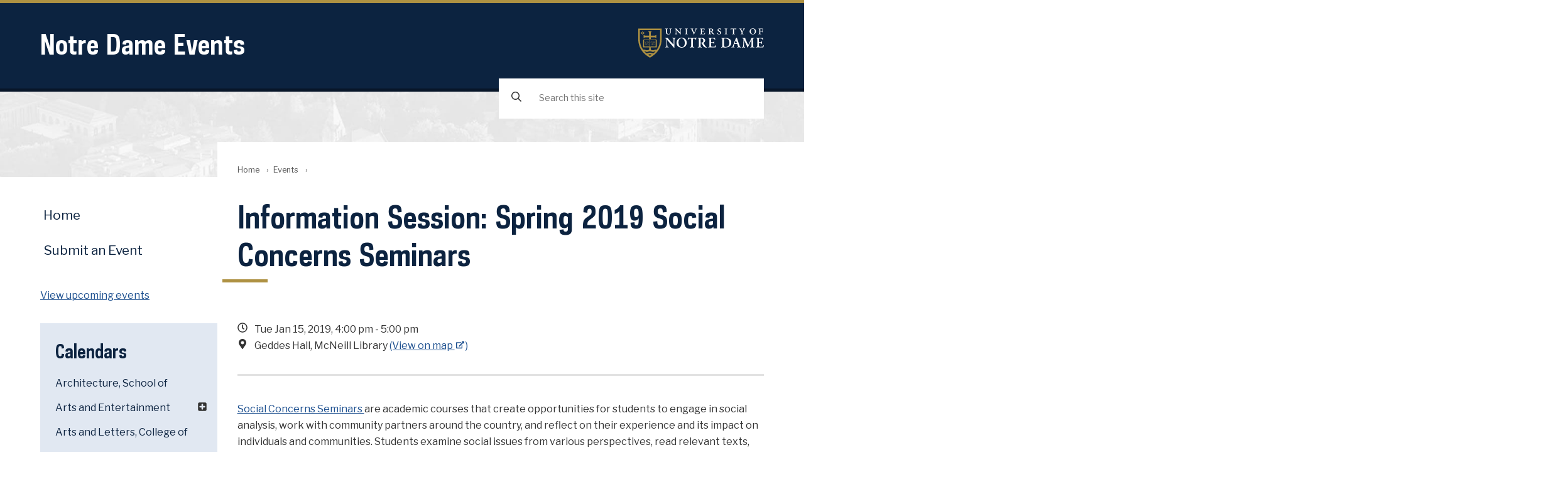

--- FILE ---
content_type: text/html; charset=utf-8
request_url: https://events.nd.edu/events/2019/01/15/115217-information-session-spring-2019-social-concerns-seminars/
body_size: 15281
content:

<!doctype html>
<html lang="en" class="no-js">
<head>
<meta charset="utf-8">
<script type="text/javascript">window.NREUM||(NREUM={});NREUM.info={"beacon":"bam.nr-data.net","errorBeacon":"bam.nr-data.net","licenseKey":"db51011748","applicationID":"9339","transactionName":"Il8IQ0sLDVVVR05QXQ9UE1RNCxMWXVQIXQ==","queueTime":0,"applicationTime":372,"agent":""}</script>
<script type="text/javascript">(window.NREUM||(NREUM={})).init={ajax:{deny_list:["bam.nr-data.net"]},feature_flags:["soft_nav"]};(window.NREUM||(NREUM={})).loader_config={licenseKey:"db51011748",applicationID:"9339",browserID:"1388084"};;/*! For license information please see nr-loader-rum-1.302.0.min.js.LICENSE.txt */
(()=>{var e,t,r={122:(e,t,r)=>{"use strict";r.d(t,{a:()=>i});var n=r(944);function i(e,t){try{if(!e||"object"!=typeof e)return(0,n.R)(3);if(!t||"object"!=typeof t)return(0,n.R)(4);const r=Object.create(Object.getPrototypeOf(t),Object.getOwnPropertyDescriptors(t)),a=0===Object.keys(r).length?e:r;for(let o in a)if(void 0!==e[o])try{if(null===e[o]){r[o]=null;continue}Array.isArray(e[o])&&Array.isArray(t[o])?r[o]=Array.from(new Set([...e[o],...t[o]])):"object"==typeof e[o]&&"object"==typeof t[o]?r[o]=i(e[o],t[o]):r[o]=e[o]}catch(e){r[o]||(0,n.R)(1,e)}return r}catch(e){(0,n.R)(2,e)}}},154:(e,t,r)=>{"use strict";r.d(t,{OF:()=>c,RI:()=>i,WN:()=>u,bv:()=>a,gm:()=>o,mw:()=>s,sb:()=>d});var n=r(863);const i="undefined"!=typeof window&&!!window.document,a="undefined"!=typeof WorkerGlobalScope&&("undefined"!=typeof self&&self instanceof WorkerGlobalScope&&self.navigator instanceof WorkerNavigator||"undefined"!=typeof globalThis&&globalThis instanceof WorkerGlobalScope&&globalThis.navigator instanceof WorkerNavigator),o=i?window:"undefined"!=typeof WorkerGlobalScope&&("undefined"!=typeof self&&self instanceof WorkerGlobalScope&&self||"undefined"!=typeof globalThis&&globalThis instanceof WorkerGlobalScope&&globalThis),s=Boolean("hidden"===o?.document?.visibilityState),c=/iPad|iPhone|iPod/.test(o.navigator?.userAgent),d=c&&"undefined"==typeof SharedWorker,u=((()=>{const e=o.navigator?.userAgent?.match(/Firefox[/\s](\d+\.\d+)/);Array.isArray(e)&&e.length>=2&&e[1]})(),Date.now()-(0,n.t)())},163:(e,t,r)=>{"use strict";r.d(t,{j:()=>T});var n=r(384),i=r(741);var a=r(555);r(860).K7.genericEvents;const o="experimental.resources",s="register",c=e=>{if(!e||"string"!=typeof e)return!1;try{document.createDocumentFragment().querySelector(e)}catch{return!1}return!0};var d=r(614),u=r(944),l=r(122);const f="[data-nr-mask]",g=e=>(0,l.a)(e,(()=>{const e={feature_flags:[],experimental:{allow_registered_children:!1,resources:!1},mask_selector:"*",block_selector:"[data-nr-block]",mask_input_options:{color:!1,date:!1,"datetime-local":!1,email:!1,month:!1,number:!1,range:!1,search:!1,tel:!1,text:!1,time:!1,url:!1,week:!1,textarea:!1,select:!1,password:!0}};return{ajax:{deny_list:void 0,block_internal:!0,enabled:!0,autoStart:!0},api:{get allow_registered_children(){return e.feature_flags.includes(s)||e.experimental.allow_registered_children},set allow_registered_children(t){e.experimental.allow_registered_children=t},duplicate_registered_data:!1},distributed_tracing:{enabled:void 0,exclude_newrelic_header:void 0,cors_use_newrelic_header:void 0,cors_use_tracecontext_headers:void 0,allowed_origins:void 0},get feature_flags(){return e.feature_flags},set feature_flags(t){e.feature_flags=t},generic_events:{enabled:!0,autoStart:!0},harvest:{interval:30},jserrors:{enabled:!0,autoStart:!0},logging:{enabled:!0,autoStart:!0},metrics:{enabled:!0,autoStart:!0},obfuscate:void 0,page_action:{enabled:!0},page_view_event:{enabled:!0,autoStart:!0},page_view_timing:{enabled:!0,autoStart:!0},performance:{capture_marks:!1,capture_measures:!1,capture_detail:!0,resources:{get enabled(){return e.feature_flags.includes(o)||e.experimental.resources},set enabled(t){e.experimental.resources=t},asset_types:[],first_party_domains:[],ignore_newrelic:!0}},privacy:{cookies_enabled:!0},proxy:{assets:void 0,beacon:void 0},session:{expiresMs:d.wk,inactiveMs:d.BB},session_replay:{autoStart:!0,enabled:!1,preload:!1,sampling_rate:10,error_sampling_rate:100,collect_fonts:!1,inline_images:!1,fix_stylesheets:!0,mask_all_inputs:!0,get mask_text_selector(){return e.mask_selector},set mask_text_selector(t){c(t)?e.mask_selector="".concat(t,",").concat(f):""===t||null===t?e.mask_selector=f:(0,u.R)(5,t)},get block_class(){return"nr-block"},get ignore_class(){return"nr-ignore"},get mask_text_class(){return"nr-mask"},get block_selector(){return e.block_selector},set block_selector(t){c(t)?e.block_selector+=",".concat(t):""!==t&&(0,u.R)(6,t)},get mask_input_options(){return e.mask_input_options},set mask_input_options(t){t&&"object"==typeof t?e.mask_input_options={...t,password:!0}:(0,u.R)(7,t)}},session_trace:{enabled:!0,autoStart:!0},soft_navigations:{enabled:!0,autoStart:!0},spa:{enabled:!0,autoStart:!0},ssl:void 0,user_actions:{enabled:!0,elementAttributes:["id","className","tagName","type"]}}})());var p=r(154),m=r(324);let h=0;const v={buildEnv:m.F3,distMethod:m.Xs,version:m.xv,originTime:p.WN},b={appMetadata:{},customTransaction:void 0,denyList:void 0,disabled:!1,harvester:void 0,isolatedBacklog:!1,isRecording:!1,loaderType:void 0,maxBytes:3e4,obfuscator:void 0,onerror:void 0,ptid:void 0,releaseIds:{},session:void 0,timeKeeper:void 0,registeredEntities:[],jsAttributesMetadata:{bytes:0},get harvestCount(){return++h}},y=e=>{const t=(0,l.a)(e,b),r=Object.keys(v).reduce((e,t)=>(e[t]={value:v[t],writable:!1,configurable:!0,enumerable:!0},e),{});return Object.defineProperties(t,r)};var _=r(701);const w=e=>{const t=e.startsWith("http");e+="/",r.p=t?e:"https://"+e};var x=r(836),k=r(241);const S={accountID:void 0,trustKey:void 0,agentID:void 0,licenseKey:void 0,applicationID:void 0,xpid:void 0},A=e=>(0,l.a)(e,S),R=new Set;function T(e,t={},r,o){let{init:s,info:c,loader_config:d,runtime:u={},exposed:l=!0}=t;if(!c){const e=(0,n.pV)();s=e.init,c=e.info,d=e.loader_config}e.init=g(s||{}),e.loader_config=A(d||{}),c.jsAttributes??={},p.bv&&(c.jsAttributes.isWorker=!0),e.info=(0,a.D)(c);const f=e.init,m=[c.beacon,c.errorBeacon];R.has(e.agentIdentifier)||(f.proxy.assets&&(w(f.proxy.assets),m.push(f.proxy.assets)),f.proxy.beacon&&m.push(f.proxy.beacon),e.beacons=[...m],function(e){const t=(0,n.pV)();Object.getOwnPropertyNames(i.W.prototype).forEach(r=>{const n=i.W.prototype[r];if("function"!=typeof n||"constructor"===n)return;let a=t[r];e[r]&&!1!==e.exposed&&"micro-agent"!==e.runtime?.loaderType&&(t[r]=(...t)=>{const n=e[r](...t);return a?a(...t):n})})}(e),(0,n.US)("activatedFeatures",_.B),e.runSoftNavOverSpa&&=!0===f.soft_navigations.enabled&&f.feature_flags.includes("soft_nav")),u.denyList=[...f.ajax.deny_list||[],...f.ajax.block_internal?m:[]],u.ptid=e.agentIdentifier,u.loaderType=r,e.runtime=y(u),R.has(e.agentIdentifier)||(e.ee=x.ee.get(e.agentIdentifier),e.exposed=l,(0,k.W)({agentIdentifier:e.agentIdentifier,drained:!!_.B?.[e.agentIdentifier],type:"lifecycle",name:"initialize",feature:void 0,data:e.config})),R.add(e.agentIdentifier)}},234:(e,t,r)=>{"use strict";r.d(t,{W:()=>a});var n=r(836),i=r(687);class a{constructor(e,t){this.agentIdentifier=e,this.ee=n.ee.get(e),this.featureName=t,this.blocked=!1}deregisterDrain(){(0,i.x3)(this.agentIdentifier,this.featureName)}}},241:(e,t,r)=>{"use strict";r.d(t,{W:()=>a});var n=r(154);const i="newrelic";function a(e={}){try{n.gm.dispatchEvent(new CustomEvent(i,{detail:e}))}catch(e){}}},261:(e,t,r)=>{"use strict";r.d(t,{$9:()=>d,BL:()=>s,CH:()=>g,Dl:()=>_,Fw:()=>y,PA:()=>h,Pl:()=>n,Tb:()=>l,U2:()=>a,V1:()=>k,Wb:()=>x,bt:()=>b,cD:()=>v,d3:()=>w,dT:()=>c,eY:()=>p,fF:()=>f,hG:()=>i,k6:()=>o,nb:()=>m,o5:()=>u});const n="api-",i="addPageAction",a="addToTrace",o="addRelease",s="finished",c="interaction",d="log",u="noticeError",l="pauseReplay",f="recordCustomEvent",g="recordReplay",p="register",m="setApplicationVersion",h="setCurrentRouteName",v="setCustomAttribute",b="setErrorHandler",y="setPageViewName",_="setUserId",w="start",x="wrapLogger",k="measure"},289:(e,t,r)=>{"use strict";r.d(t,{GG:()=>a,Qr:()=>s,sB:()=>o});var n=r(878);function i(){return"undefined"==typeof document||"complete"===document.readyState}function a(e,t){if(i())return e();(0,n.sp)("load",e,t)}function o(e){if(i())return e();(0,n.DD)("DOMContentLoaded",e)}function s(e){if(i())return e();(0,n.sp)("popstate",e)}},324:(e,t,r)=>{"use strict";r.d(t,{F3:()=>i,Xs:()=>a,xv:()=>n});const n="1.302.0",i="PROD",a="CDN"},374:(e,t,r)=>{r.nc=(()=>{try{return document?.currentScript?.nonce}catch(e){}return""})()},384:(e,t,r)=>{"use strict";r.d(t,{NT:()=>o,US:()=>u,Zm:()=>s,bQ:()=>d,dV:()=>c,pV:()=>l});var n=r(154),i=r(863),a=r(910);const o={beacon:"bam.nr-data.net",errorBeacon:"bam.nr-data.net"};function s(){return n.gm.NREUM||(n.gm.NREUM={}),void 0===n.gm.newrelic&&(n.gm.newrelic=n.gm.NREUM),n.gm.NREUM}function c(){let e=s();return e.o||(e.o={ST:n.gm.setTimeout,SI:n.gm.setImmediate||n.gm.setInterval,CT:n.gm.clearTimeout,XHR:n.gm.XMLHttpRequest,REQ:n.gm.Request,EV:n.gm.Event,PR:n.gm.Promise,MO:n.gm.MutationObserver,FETCH:n.gm.fetch,WS:n.gm.WebSocket},(0,a.i)(...Object.values(e.o))),e}function d(e,t){let r=s();r.initializedAgents??={},t.initializedAt={ms:(0,i.t)(),date:new Date},r.initializedAgents[e]=t}function u(e,t){s()[e]=t}function l(){return function(){let e=s();const t=e.info||{};e.info={beacon:o.beacon,errorBeacon:o.errorBeacon,...t}}(),function(){let e=s();const t=e.init||{};e.init={...t}}(),c(),function(){let e=s();const t=e.loader_config||{};e.loader_config={...t}}(),s()}},389:(e,t,r)=>{"use strict";function n(e,t=500,r={}){const n=r?.leading||!1;let i;return(...r)=>{n&&void 0===i&&(e.apply(this,r),i=setTimeout(()=>{i=clearTimeout(i)},t)),n||(clearTimeout(i),i=setTimeout(()=>{e.apply(this,r)},t))}}function i(e){let t=!1;return(...r)=>{t||(t=!0,e.apply(this,r))}}r.d(t,{J:()=>i,s:()=>n})},555:(e,t,r)=>{"use strict";r.d(t,{D:()=>s,f:()=>o});var n=r(384),i=r(122);const a={beacon:n.NT.beacon,errorBeacon:n.NT.errorBeacon,licenseKey:void 0,applicationID:void 0,sa:void 0,queueTime:void 0,applicationTime:void 0,ttGuid:void 0,user:void 0,account:void 0,product:void 0,extra:void 0,jsAttributes:{},userAttributes:void 0,atts:void 0,transactionName:void 0,tNamePlain:void 0};function o(e){try{return!!e.licenseKey&&!!e.errorBeacon&&!!e.applicationID}catch(e){return!1}}const s=e=>(0,i.a)(e,a)},566:(e,t,r)=>{"use strict";r.d(t,{LA:()=>s,bz:()=>o});var n=r(154);const i="xxxxxxxx-xxxx-4xxx-yxxx-xxxxxxxxxxxx";function a(e,t){return e?15&e[t]:16*Math.random()|0}function o(){const e=n.gm?.crypto||n.gm?.msCrypto;let t,r=0;return e&&e.getRandomValues&&(t=e.getRandomValues(new Uint8Array(30))),i.split("").map(e=>"x"===e?a(t,r++).toString(16):"y"===e?(3&a()|8).toString(16):e).join("")}function s(e){const t=n.gm?.crypto||n.gm?.msCrypto;let r,i=0;t&&t.getRandomValues&&(r=t.getRandomValues(new Uint8Array(e)));const o=[];for(var s=0;s<e;s++)o.push(a(r,i++).toString(16));return o.join("")}},606:(e,t,r)=>{"use strict";r.d(t,{i:()=>a});var n=r(908);a.on=o;var i=a.handlers={};function a(e,t,r,a){o(a||n.d,i,e,t,r)}function o(e,t,r,i,a){a||(a="feature"),e||(e=n.d);var o=t[a]=t[a]||{};(o[r]=o[r]||[]).push([e,i])}},607:(e,t,r)=>{"use strict";r.d(t,{W:()=>n});const n=(0,r(566).bz)()},614:(e,t,r)=>{"use strict";r.d(t,{BB:()=>o,H3:()=>n,g:()=>d,iL:()=>c,tS:()=>s,uh:()=>i,wk:()=>a});const n="NRBA",i="SESSION",a=144e5,o=18e5,s={STARTED:"session-started",PAUSE:"session-pause",RESET:"session-reset",RESUME:"session-resume",UPDATE:"session-update"},c={SAME_TAB:"same-tab",CROSS_TAB:"cross-tab"},d={OFF:0,FULL:1,ERROR:2}},630:(e,t,r)=>{"use strict";r.d(t,{T:()=>n});const n=r(860).K7.pageViewEvent},646:(e,t,r)=>{"use strict";r.d(t,{y:()=>n});class n{constructor(e){this.contextId=e}}},687:(e,t,r)=>{"use strict";r.d(t,{Ak:()=>d,Ze:()=>f,x3:()=>u});var n=r(241),i=r(836),a=r(606),o=r(860),s=r(646);const c={};function d(e,t){const r={staged:!1,priority:o.P3[t]||0};l(e),c[e].get(t)||c[e].set(t,r)}function u(e,t){e&&c[e]&&(c[e].get(t)&&c[e].delete(t),p(e,t,!1),c[e].size&&g(e))}function l(e){if(!e)throw new Error("agentIdentifier required");c[e]||(c[e]=new Map)}function f(e="",t="feature",r=!1){if(l(e),!e||!c[e].get(t)||r)return p(e,t);c[e].get(t).staged=!0,g(e)}function g(e){const t=Array.from(c[e]);t.every(([e,t])=>t.staged)&&(t.sort((e,t)=>e[1].priority-t[1].priority),t.forEach(([t])=>{c[e].delete(t),p(e,t)}))}function p(e,t,r=!0){const o=e?i.ee.get(e):i.ee,c=a.i.handlers;if(!o.aborted&&o.backlog&&c){if((0,n.W)({agentIdentifier:e,type:"lifecycle",name:"drain",feature:t}),r){const e=o.backlog[t],r=c[t];if(r){for(let t=0;e&&t<e.length;++t)m(e[t],r);Object.entries(r).forEach(([e,t])=>{Object.values(t||{}).forEach(t=>{t[0]?.on&&t[0]?.context()instanceof s.y&&t[0].on(e,t[1])})})}}o.isolatedBacklog||delete c[t],o.backlog[t]=null,o.emit("drain-"+t,[])}}function m(e,t){var r=e[1];Object.values(t[r]||{}).forEach(t=>{var r=e[0];if(t[0]===r){var n=t[1],i=e[3],a=e[2];n.apply(i,a)}})}},699:(e,t,r)=>{"use strict";r.d(t,{It:()=>a,KC:()=>s,No:()=>i,qh:()=>o});var n=r(860);const i=16e3,a=1e6,o="SESSION_ERROR",s={[n.K7.logging]:!0,[n.K7.genericEvents]:!1,[n.K7.jserrors]:!1,[n.K7.ajax]:!1}},701:(e,t,r)=>{"use strict";r.d(t,{B:()=>a,t:()=>o});var n=r(241);const i=new Set,a={};function o(e,t){const r=t.agentIdentifier;a[r]??={},e&&"object"==typeof e&&(i.has(r)||(t.ee.emit("rumresp",[e]),a[r]=e,i.add(r),(0,n.W)({agentIdentifier:r,loaded:!0,drained:!0,type:"lifecycle",name:"load",feature:void 0,data:e})))}},741:(e,t,r)=>{"use strict";r.d(t,{W:()=>a});var n=r(944),i=r(261);class a{#e(e,...t){if(this[e]!==a.prototype[e])return this[e](...t);(0,n.R)(35,e)}addPageAction(e,t){return this.#e(i.hG,e,t)}register(e){return this.#e(i.eY,e)}recordCustomEvent(e,t){return this.#e(i.fF,e,t)}setPageViewName(e,t){return this.#e(i.Fw,e,t)}setCustomAttribute(e,t,r){return this.#e(i.cD,e,t,r)}noticeError(e,t){return this.#e(i.o5,e,t)}setUserId(e){return this.#e(i.Dl,e)}setApplicationVersion(e){return this.#e(i.nb,e)}setErrorHandler(e){return this.#e(i.bt,e)}addRelease(e,t){return this.#e(i.k6,e,t)}log(e,t){return this.#e(i.$9,e,t)}start(){return this.#e(i.d3)}finished(e){return this.#e(i.BL,e)}recordReplay(){return this.#e(i.CH)}pauseReplay(){return this.#e(i.Tb)}addToTrace(e){return this.#e(i.U2,e)}setCurrentRouteName(e){return this.#e(i.PA,e)}interaction(e){return this.#e(i.dT,e)}wrapLogger(e,t,r){return this.#e(i.Wb,e,t,r)}measure(e,t){return this.#e(i.V1,e,t)}}},773:(e,t,r)=>{"use strict";r.d(t,{z_:()=>a,XG:()=>s,TZ:()=>n,rs:()=>i,xV:()=>o});r(154),r(566),r(384);const n=r(860).K7.metrics,i="sm",a="cm",o="storeSupportabilityMetrics",s="storeEventMetrics"},782:(e,t,r)=>{"use strict";r.d(t,{T:()=>n});const n=r(860).K7.pageViewTiming},836:(e,t,r)=>{"use strict";r.d(t,{P:()=>s,ee:()=>c});var n=r(384),i=r(990),a=r(646),o=r(607);const s="nr@context:".concat(o.W),c=function e(t,r){var n={},o={},u={},l=!1;try{l=16===r.length&&d.initializedAgents?.[r]?.runtime.isolatedBacklog}catch(e){}var f={on:p,addEventListener:p,removeEventListener:function(e,t){var r=n[e];if(!r)return;for(var i=0;i<r.length;i++)r[i]===t&&r.splice(i,1)},emit:function(e,r,n,i,a){!1!==a&&(a=!0);if(c.aborted&&!i)return;t&&a&&t.emit(e,r,n);var s=g(n);m(e).forEach(e=>{e.apply(s,r)});var d=v()[o[e]];d&&d.push([f,e,r,s]);return s},get:h,listeners:m,context:g,buffer:function(e,t){const r=v();if(t=t||"feature",f.aborted)return;Object.entries(e||{}).forEach(([e,n])=>{o[n]=t,t in r||(r[t]=[])})},abort:function(){f._aborted=!0,Object.keys(f.backlog).forEach(e=>{delete f.backlog[e]})},isBuffering:function(e){return!!v()[o[e]]},debugId:r,backlog:l?{}:t&&"object"==typeof t.backlog?t.backlog:{},isolatedBacklog:l};return Object.defineProperty(f,"aborted",{get:()=>{let e=f._aborted||!1;return e||(t&&(e=t.aborted),e)}}),f;function g(e){return e&&e instanceof a.y?e:e?(0,i.I)(e,s,()=>new a.y(s)):new a.y(s)}function p(e,t){n[e]=m(e).concat(t)}function m(e){return n[e]||[]}function h(t){return u[t]=u[t]||e(f,t)}function v(){return f.backlog}}(void 0,"globalEE"),d=(0,n.Zm)();d.ee||(d.ee=c)},843:(e,t,r)=>{"use strict";r.d(t,{u:()=>i});var n=r(878);function i(e,t=!1,r,i){(0,n.DD)("visibilitychange",function(){if(t)return void("hidden"===document.visibilityState&&e());e(document.visibilityState)},r,i)}},860:(e,t,r)=>{"use strict";r.d(t,{$J:()=>u,K7:()=>c,P3:()=>d,XX:()=>i,Yy:()=>s,df:()=>a,qY:()=>n,v4:()=>o});const n="events",i="jserrors",a="browser/blobs",o="rum",s="browser/logs",c={ajax:"ajax",genericEvents:"generic_events",jserrors:i,logging:"logging",metrics:"metrics",pageAction:"page_action",pageViewEvent:"page_view_event",pageViewTiming:"page_view_timing",sessionReplay:"session_replay",sessionTrace:"session_trace",softNav:"soft_navigations",spa:"spa"},d={[c.pageViewEvent]:1,[c.pageViewTiming]:2,[c.metrics]:3,[c.jserrors]:4,[c.spa]:5,[c.ajax]:6,[c.sessionTrace]:7,[c.softNav]:8,[c.sessionReplay]:9,[c.logging]:10,[c.genericEvents]:11},u={[c.pageViewEvent]:o,[c.pageViewTiming]:n,[c.ajax]:n,[c.spa]:n,[c.softNav]:n,[c.metrics]:i,[c.jserrors]:i,[c.sessionTrace]:a,[c.sessionReplay]:a,[c.logging]:s,[c.genericEvents]:"ins"}},863:(e,t,r)=>{"use strict";function n(){return Math.floor(performance.now())}r.d(t,{t:()=>n})},878:(e,t,r)=>{"use strict";function n(e,t){return{capture:e,passive:!1,signal:t}}function i(e,t,r=!1,i){window.addEventListener(e,t,n(r,i))}function a(e,t,r=!1,i){document.addEventListener(e,t,n(r,i))}r.d(t,{DD:()=>a,jT:()=>n,sp:()=>i})},908:(e,t,r)=>{"use strict";r.d(t,{d:()=>n,p:()=>i});var n=r(836).ee.get("handle");function i(e,t,r,i,a){a?(a.buffer([e],i),a.emit(e,t,r)):(n.buffer([e],i),n.emit(e,t,r))}},910:(e,t,r)=>{"use strict";r.d(t,{i:()=>a});var n=r(944);const i=new Map;function a(...e){return e.every(e=>{if(i.has(e))return i.get(e);const t="function"==typeof e&&e.toString().includes("[native code]");return t||(0,n.R)(64,e?.name||e?.toString()),i.set(e,t),t})}},944:(e,t,r)=>{"use strict";r.d(t,{R:()=>i});var n=r(241);function i(e,t){"function"==typeof console.debug&&(console.debug("New Relic Warning: https://github.com/newrelic/newrelic-browser-agent/blob/main/docs/warning-codes.md#".concat(e),t),(0,n.W)({agentIdentifier:null,drained:null,type:"data",name:"warn",feature:"warn",data:{code:e,secondary:t}}))}},990:(e,t,r)=>{"use strict";r.d(t,{I:()=>i});var n=Object.prototype.hasOwnProperty;function i(e,t,r){if(n.call(e,t))return e[t];var i=r();if(Object.defineProperty&&Object.keys)try{return Object.defineProperty(e,t,{value:i,writable:!0,enumerable:!1}),i}catch(e){}return e[t]=i,i}}},n={};function i(e){var t=n[e];if(void 0!==t)return t.exports;var a=n[e]={exports:{}};return r[e](a,a.exports,i),a.exports}i.m=r,i.d=(e,t)=>{for(var r in t)i.o(t,r)&&!i.o(e,r)&&Object.defineProperty(e,r,{enumerable:!0,get:t[r]})},i.f={},i.e=e=>Promise.all(Object.keys(i.f).reduce((t,r)=>(i.f[r](e,t),t),[])),i.u=e=>"nr-rum-1.302.0.min.js",i.o=(e,t)=>Object.prototype.hasOwnProperty.call(e,t),e={},t="NRBA-1.302.0.PROD:",i.l=(r,n,a,o)=>{if(e[r])e[r].push(n);else{var s,c;if(void 0!==a)for(var d=document.getElementsByTagName("script"),u=0;u<d.length;u++){var l=d[u];if(l.getAttribute("src")==r||l.getAttribute("data-webpack")==t+a){s=l;break}}if(!s){c=!0;var f={296:"sha512-wOb3n9Oo7XFlPj8/eeDjhAZxpAcaDdsBkC//L8axozi0po4wdPEJ2ECVlu9KEBVFgfQVL0TCY6kPzr0KcVfkBQ=="};(s=document.createElement("script")).charset="utf-8",i.nc&&s.setAttribute("nonce",i.nc),s.setAttribute("data-webpack",t+a),s.src=r,0!==s.src.indexOf(window.location.origin+"/")&&(s.crossOrigin="anonymous"),f[o]&&(s.integrity=f[o])}e[r]=[n];var g=(t,n)=>{s.onerror=s.onload=null,clearTimeout(p);var i=e[r];if(delete e[r],s.parentNode&&s.parentNode.removeChild(s),i&&i.forEach(e=>e(n)),t)return t(n)},p=setTimeout(g.bind(null,void 0,{type:"timeout",target:s}),12e4);s.onerror=g.bind(null,s.onerror),s.onload=g.bind(null,s.onload),c&&document.head.appendChild(s)}},i.r=e=>{"undefined"!=typeof Symbol&&Symbol.toStringTag&&Object.defineProperty(e,Symbol.toStringTag,{value:"Module"}),Object.defineProperty(e,"__esModule",{value:!0})},i.p="https://js-agent.newrelic.com/",(()=>{var e={374:0,840:0};i.f.j=(t,r)=>{var n=i.o(e,t)?e[t]:void 0;if(0!==n)if(n)r.push(n[2]);else{var a=new Promise((r,i)=>n=e[t]=[r,i]);r.push(n[2]=a);var o=i.p+i.u(t),s=new Error;i.l(o,r=>{if(i.o(e,t)&&(0!==(n=e[t])&&(e[t]=void 0),n)){var a=r&&("load"===r.type?"missing":r.type),o=r&&r.target&&r.target.src;s.message="Loading chunk "+t+" failed.\n("+a+": "+o+")",s.name="ChunkLoadError",s.type=a,s.request=o,n[1](s)}},"chunk-"+t,t)}};var t=(t,r)=>{var n,a,[o,s,c]=r,d=0;if(o.some(t=>0!==e[t])){for(n in s)i.o(s,n)&&(i.m[n]=s[n]);if(c)c(i)}for(t&&t(r);d<o.length;d++)a=o[d],i.o(e,a)&&e[a]&&e[a][0](),e[a]=0},r=self["webpackChunk:NRBA-1.302.0.PROD"]=self["webpackChunk:NRBA-1.302.0.PROD"]||[];r.forEach(t.bind(null,0)),r.push=t.bind(null,r.push.bind(r))})(),(()=>{"use strict";i(374);var e=i(566),t=i(741);class r extends t.W{agentIdentifier=(0,e.LA)(16)}var n=i(860);const a=Object.values(n.K7);var o=i(163);var s=i(908),c=i(863),d=i(261),u=i(241),l=i(944),f=i(701),g=i(773);function p(e,t,i,a){const o=a||i;!o||o[e]&&o[e]!==r.prototype[e]||(o[e]=function(){(0,s.p)(g.xV,["API/"+e+"/called"],void 0,n.K7.metrics,i.ee),(0,u.W)({agentIdentifier:i.agentIdentifier,drained:!!f.B?.[i.agentIdentifier],type:"data",name:"api",feature:d.Pl+e,data:{}});try{return t.apply(this,arguments)}catch(e){(0,l.R)(23,e)}})}function m(e,t,r,n,i){const a=e.info;null===r?delete a.jsAttributes[t]:a.jsAttributes[t]=r,(i||null===r)&&(0,s.p)(d.Pl+n,[(0,c.t)(),t,r],void 0,"session",e.ee)}var h=i(687),v=i(234),b=i(289),y=i(154),_=i(384);const w=e=>y.RI&&!0===e?.privacy.cookies_enabled;function x(e){return!!(0,_.dV)().o.MO&&w(e)&&!0===e?.session_trace.enabled}var k=i(389),S=i(699);class A extends v.W{constructor(e,t){super(e.agentIdentifier,t),this.agentRef=e,this.abortHandler=void 0,this.featAggregate=void 0,this.onAggregateImported=void 0,this.deferred=Promise.resolve(),!1===e.init[this.featureName].autoStart?this.deferred=new Promise((t,r)=>{this.ee.on("manual-start-all",(0,k.J)(()=>{(0,h.Ak)(e.agentIdentifier,this.featureName),t()}))}):(0,h.Ak)(e.agentIdentifier,t)}importAggregator(e,t,r={}){if(this.featAggregate)return;let n;this.onAggregateImported=new Promise(e=>{n=e});const a=async()=>{let a;await this.deferred;try{if(w(e.init)){const{setupAgentSession:t}=await i.e(296).then(i.bind(i,305));a=t(e)}}catch(e){(0,l.R)(20,e),this.ee.emit("internal-error",[e]),(0,s.p)(S.qh,[e],void 0,this.featureName,this.ee)}try{if(!this.#t(this.featureName,a,e.init))return(0,h.Ze)(this.agentIdentifier,this.featureName),void n(!1);const{Aggregate:i}=await t();this.featAggregate=new i(e,r),e.runtime.harvester.initializedAggregates.push(this.featAggregate),n(!0)}catch(e){(0,l.R)(34,e),this.abortHandler?.(),(0,h.Ze)(this.agentIdentifier,this.featureName,!0),n(!1),this.ee&&this.ee.abort()}};y.RI?(0,b.GG)(()=>a(),!0):a()}#t(e,t,r){if(this.blocked)return!1;switch(e){case n.K7.sessionReplay:return x(r)&&!!t;case n.K7.sessionTrace:return!!t;default:return!0}}}var R=i(630),T=i(614);class E extends A{static featureName=R.T;constructor(e){var t;super(e,R.T),this.setupInspectionEvents(e.agentIdentifier),t=e,p(d.Fw,function(e,r){"string"==typeof e&&("/"!==e.charAt(0)&&(e="/"+e),t.runtime.customTransaction=(r||"http://custom.transaction")+e,(0,s.p)(d.Pl+d.Fw,[(0,c.t)()],void 0,void 0,t.ee))},t),this.ee.on("api-send-rum",(e,t)=>(0,s.p)("send-rum",[e,t],void 0,this.featureName,this.ee)),this.importAggregator(e,()=>i.e(296).then(i.bind(i,108)))}setupInspectionEvents(e){const t=(t,r)=>{t&&(0,u.W)({agentIdentifier:e,timeStamp:t.timeStamp,loaded:"complete"===t.target.readyState,type:"window",name:r,data:t.target.location+""})};(0,b.sB)(e=>{t(e,"DOMContentLoaded")}),(0,b.GG)(e=>{t(e,"load")}),(0,b.Qr)(e=>{t(e,"navigate")}),this.ee.on(T.tS.UPDATE,(t,r)=>{(0,u.W)({agentIdentifier:e,type:"lifecycle",name:"session",data:r})})}}var N=i(843),j=i(878),I=i(782);class O extends A{static featureName=I.T;constructor(e){super(e,I.T),y.RI&&((0,N.u)(()=>(0,s.p)("docHidden",[(0,c.t)()],void 0,I.T,this.ee),!0),(0,j.sp)("pagehide",()=>(0,s.p)("winPagehide",[(0,c.t)()],void 0,I.T,this.ee)),this.importAggregator(e,()=>i.e(296).then(i.bind(i,350))))}}class P extends A{static featureName=g.TZ;constructor(e){super(e,g.TZ),y.RI&&document.addEventListener("securitypolicyviolation",e=>{(0,s.p)(g.xV,["Generic/CSPViolation/Detected"],void 0,this.featureName,this.ee)}),this.importAggregator(e,()=>i.e(296).then(i.bind(i,623)))}}new class extends r{constructor(e){var t;(super(),y.gm)?(this.features={},(0,_.bQ)(this.agentIdentifier,this),this.desiredFeatures=new Set(e.features||[]),this.desiredFeatures.add(E),this.runSoftNavOverSpa=[...this.desiredFeatures].some(e=>e.featureName===n.K7.softNav),(0,o.j)(this,e,e.loaderType||"agent"),t=this,p(d.cD,function(e,r,n=!1){if("string"==typeof e){if(["string","number","boolean"].includes(typeof r)||null===r)return m(t,e,r,d.cD,n);(0,l.R)(40,typeof r)}else(0,l.R)(39,typeof e)},t),function(e){p(d.Dl,function(t){if("string"==typeof t||null===t)return m(e,"enduser.id",t,d.Dl,!0);(0,l.R)(41,typeof t)},e)}(this),function(e){p(d.nb,function(t){if("string"==typeof t||null===t)return m(e,"application.version",t,d.nb,!1);(0,l.R)(42,typeof t)},e)}(this),function(e){p(d.d3,function(){e.ee.emit("manual-start-all")},e)}(this),this.run()):(0,l.R)(21)}get config(){return{info:this.info,init:this.init,loader_config:this.loader_config,runtime:this.runtime}}get api(){return this}run(){try{const e=function(e){const t={};return a.forEach(r=>{t[r]=!!e[r]?.enabled}),t}(this.init),t=[...this.desiredFeatures];t.sort((e,t)=>n.P3[e.featureName]-n.P3[t.featureName]),t.forEach(t=>{if(!e[t.featureName]&&t.featureName!==n.K7.pageViewEvent)return;if(this.runSoftNavOverSpa&&t.featureName===n.K7.spa)return;if(!this.runSoftNavOverSpa&&t.featureName===n.K7.softNav)return;const r=function(e){switch(e){case n.K7.ajax:return[n.K7.jserrors];case n.K7.sessionTrace:return[n.K7.ajax,n.K7.pageViewEvent];case n.K7.sessionReplay:return[n.K7.sessionTrace];case n.K7.pageViewTiming:return[n.K7.pageViewEvent];default:return[]}}(t.featureName).filter(e=>!(e in this.features));r.length>0&&(0,l.R)(36,{targetFeature:t.featureName,missingDependencies:r}),this.features[t.featureName]=new t(this)})}catch(e){(0,l.R)(22,e);for(const e in this.features)this.features[e].abortHandler?.();const t=(0,_.Zm)();delete t.initializedAgents[this.agentIdentifier]?.features,delete this.sharedAggregator;return t.ee.get(this.agentIdentifier).abort(),!1}}}({features:[E,O,P],loaderType:"lite"})})()})();</script>
<meta name="viewport" content="width=device-width, initial-scale=1, shrink-to-fit=no">
<link rel="preconnect" href="https://static.nd.edu/" crossorigin>
<link rel="preconnect" href="https://emergency.nd.edu/">
<link rel="preconnect" href="https://ajax.googleapis.com/">
<link rel="preconnect" href="https://fonts.googleapis.com/">
<link rel="preconnect" href="https://fonts.gstatic.com/" crossorigin>
<meta name="generator" content="Conductor CMS">
<meta name="author" content="Marketing Communications: Web | University of Notre Dame">
<meta name="apple-mobile-web-app-title" content="Notre Dame Events">
<meta name="application-name" content="Notre Dame Events">
<meta name="twitter:card" content="summary">
<meta name="twitter:site" content="@notredame">
<meta name="twitter:creator" content="@ndwebteam">
<meta name="twitter:image" property="og:image" content="https://events.nd.edu/stylesheets/themes/ndt/3.0/images/ph-dome-1200x800.jpg">
<meta property="og:description" name="description" content="Social Concerns Seminars&amp;#160;are academic courses that create opportunities for&amp;#160;students to engage in social analysis, work with community partner...">
<meta property="og:site_name" content="Notre Dame Events">
<meta property="og:title" content="Information Session: Spring 2019 Social Concerns Seminars">
<meta property="og:type" content="website">
<meta property="og:url" content="https://events.nd.edu/events/2019/01/15/information-session-spring-2019-social-concerns-seminars/">
<meta property="og:locale" content="en_US">
<link rel="canonical" href="https://conductorshare.nd.edu/events/2019/01/15/information-session-spring-2019-social-concerns-seminars/">
<title>Information Session: Spring 2019 Social Concerns Seminars | 2019-01-15 | Events | Notre Dame Events | University of Notre Dame</title>
<link rel="manifest" href="/manifest.json" crossorigin="use-credentials">
<link rel="icon" href="/favicon.ico" sizes="any">
<link rel="icon" href="https://static.nd.edu/images/monogram/monogram.svg" type="image/svg+xml">
<link rel="apple-touch-icon" href="https://static.nd.edu/images/webclips/default/webclip-180.png">
<meta name="theme-color" content="#081629">
<link rel="stylesheet" href="/stylesheets/themes/ndt/3.0/ndt.css">
<link rel="stylesheet" type="text/css" href="/stylesheets/site.1664361944.css" />

<!--[if IE]>
  <link rel="stylesheet" type="text/css" href="/stylesheets/ie.1664361943.css" />
<![endif]-->
<script>var ndn=document.createElement("script");ndn.async=true;ndn.id="ndalertbarscript";ndn.src="https://emergency.nd.edu/api/alert/";var s=document.getElementsByTagName("script")[0];s.parentNode.insertBefore(ndn, s);</script>


<script async src="https://www.googletagmanager.com/gtag/js?id=G-5HWQMJB6ZC"></script>
<script>
  window.dataLayer = window.dataLayer || [];
  function gtag(){dataLayer.push(arguments);}
  gtag('js', new Date());
  gtag('config', 'G-5HWQMJB6ZC', { 'groups': 'network' });
  gtag('config', 'G-4GBXE7P9DP', { 'groups': 'site' });  
</script>
</head>

<body id="events" class="events events-2019-01-15-information-session-spring-2019-social-concerns-seminars events-single nav-top-false " vocab="https://schema.org/">
<svg aria-hidden="true" style="position: absolute; width: 0; height: 0;" width="0" height="0" version="1.1" xmlns="http://www.w3.org/2000/svg" xmlns:xlink="http://www.w3.org/1999/xlink">
<defs>
<symbol id="icon-plus-square" viewBox="0 0 877.7130457558669 1024">
	<path class="path1" d="M731.429 548.571v-73.143q0-14.857-10.857-25.714t-25.714-10.857h-182.857v-182.857q0-14.857-10.857-25.714t-25.714-10.857h-73.143q-14.857 0-25.714 10.857t-10.857 25.714v182.857h-182.857q-14.857 0-25.714 10.857t-10.857 25.714v73.143q0 14.857 10.857 25.714t25.714 10.857h182.857v182.857q0 14.857 10.857 25.714t25.714 10.857h73.143q14.857 0 25.714-10.857t10.857-25.714v-182.857h182.857q14.857 0 25.714-10.857t10.857-25.714zM877.714 237.714v548.571q0 68-48.286 116.286t-116.286 48.286h-548.571q-68 0-116.286-48.286t-48.286-116.286v-548.571q0-68 48.286-116.286t116.286-48.286h548.571q68 0 116.286 48.286t48.286 116.286z"></path>
</symbol>
<symbol id="icon-minus-square" viewBox="0 0 877.7130457558669 1024">
	<path class="path1" d="M731.429 548.571v-73.143q0-14.857-10.857-25.714t-25.714-10.857h-512q-14.857 0-25.714 10.857t-10.857 25.714v73.143q0 14.857 10.857 25.714t25.714 10.857h512q14.857 0 25.714-10.857t10.857-25.714zM877.714 237.714v548.571q0 68-48.286 116.286t-116.286 48.286h-548.571q-68 0-116.286-48.286t-48.286-116.286v-548.571q0-68 48.286-116.286t116.286-48.286h548.571q68 0 116.286 48.286t48.286 116.286z"></path>
</symbol>
</symbol>
</defs>
</svg>
<!-- Skip links -->
<nav class="skip-links" aria-label="Skip links">
  <ul>
    <li><a href="#content" accesskey="C" title="Skip to content = C">Skip To Content</a></li>
    <li><a href="#nav" accesskey="S" title="Skip to navigation = S">Skip To Navigation</a></li>
    <li><a href="#search-input-nav-top">Skip To Search</a></li>
  </ul>
</nav>

<div class="wrapper" id="wrapper">

  <!-- Site Header -->
  <header id="header" class="site-header">
    <p class="mark-header"><a href="https://www.nd.edu/">University of Notre Dame</a></p>
    <div class="site-title-group">
      
      <p id="site-title" class="site-title"><a href="/" accesskey="1" title="Homepage shortcut key = 1">Notre Dame Events</a></p>
      
      
    </div>

    <!-- Header Search/Nav  -->
    <div class="nav-header">
      <div class="nav-search-wrapper">
        <form method="get" action="/search/" id="search-nav-top" class="search-form" role="search" aria-label="Site search">
          <input type="hidden" name="as_sitesearch" value="events.nd.edu">
          <input type="hidden" name="entqr" value="3">
          <input type="search" name="q" class="search-input" id="search-input-nav-top" placeholder="Search this site" title="type your search term" aria-label="Site Search input">
          <button class="search-button" type="submit" aria-label="Search"><svg class="icon" width="16" height="16"><use xlink:href="#icon-search"></use></svg></button>
        </form>
      </div>
    </div>

    <!-- Mobile Navbar -->
    <div class="nav-mobile-util">
      <ul class="no-bullets">
        <li><a href="/"><svg class="icon" width="16" height="16"><use xmlns:xlink="http://www.w3.org/1999/xlink" xlink:href="#icon-home"></use></svg> Home</a></li>
        <li><button class="btn-search search-toggle"><svg class="icon" width="16" height="16"><use xmlns:xlink="http://www.w3.org/1999/xlink" xlink:href="#icon-search"></use></svg> Search</button></li>
        <li>
          <a href="#nav" class="nav-menu nav-skip">
          <svg version="1.1" class="icon" xmlns="http://www.w3.org/2000/svg"  width="16" height="16" xmlns:xlink="http://www.w3.org/1999/xlink" x="0px" y="0px" viewBox="0 0 20 20" xml:space="preserve">
            <line class="ni ni1" stroke-width="2" stroke-linecap="square" stroke-miterlimit="10" x1="0.98" y1="2" x2="18.94" y2="2"/>
            <line class="ni ni2" stroke-width="2" stroke-linecap="square" stroke-miterlimit="10" x1="0.98" y1="8.69" x2="18.94" y2="8.69"/>
          </svg>
          <span class="ni ni3">Menu</span>
        </a>
        </li>
      </ul>
      <div class="nav-search-wrapper">
        <form method="get" action="/search/" id="search-navbar-mobile" class="search-form" role="search" aria-label="Site search">
          <input type="hidden" name="as_sitesearch" value="events.nd.edu">
          <input type="hidden" name="entqr" value="3">
          <input type="search" name="q" class="search-input" id="search-input-navbar-mobile" placeholder="Search this site" title="type your search term" aria-label="Site Search input">
          <button class="search-button" type="submit" aria-label="Search"><svg class="icon" width="16" height="16"><use xlink:href="#icon-search"></use></svg></button>
          <button class="search-close search-toggle" aria-label="Close Search"><svg class="icon" width="16" height="16"><use xlink:href="#icon-close"></use></svg></button>
        </form>
      </div>
    </div>
  </header>

  <!-- Site Content -->
  <div id="content" class="site-content">

  <div class="page-header"></div>
  <main class="page-main">
    <article class="article" typeof="Event">
      <ol class="breadcrumbs"><li><a href="/">Home</a> &rsaquo; </li><li><a href="/events/">Events</a> &rsaquo; </li><li>Information Session: Spring 2019 Social Concerns Seminars</li></ol>
      <header class="article-header">
        <h1 class="page-title entry-title" property="name">Information Session: Spring 2019 Social Concerns Seminars</h1>
        <div class="meta">
          <link property="organizer" resource="#siteorg">
          <p class="meta-item" title="Tue Jan 15, 2019  4:00 pm -  5:00 pm">
            <time property="startDate" datetime="2019-01-15T16:00-05:00"><span class="icon" data-icon="clock-o">Time:</span> <span class="date-string">Tue Jan 15, 2019, </span> 4:00 pm</time>  - 
            <time property="endDate" datetime="2019-01-15T17:00-05:00"> 5:00 pm</time>
            
          </p>
            <p class="meta-item" property="location" typeof="Place" ><span class="icon" data-icon="map-pin">Location:</span> <span property="name address">Geddes Hall, McNeill Library</span>
            <a href="https://map.nd.edu/#/placemarks/1212/zoom/8/lat/41.703102/lon/-86.235113" target="_blank" rel="noopener" aria-label="View on map.nd.edu">(View on map <span class="icon" data-icon="external-link"></span>)</a>
            </p>
        </div>
      </header>
      <div class="article-content" property="description">
        <p><a href="https://socialconcerns.nd.edu/social-concerns-seminars">Social Concerns Seminars </a>are academic courses that create opportunities for students to engage in social analysis, work with community partners around the country, and reflect on their experience and its impact on individuals and communities. Students examine social issues from various perspectives, read relevant texts, study the role of Catholic social tradition, share in the life of the communities they work with, and participate in creating active learning communities during the entire course of the seminar. Plan to attend an information session to learn more.</p>
<h5> </h5>
<p class="attribution">Originally published at <span class="rel-source"><a href="https://conductorshare.nd.edu/events/2019/01/15/information-session-spring-2019-social-concerns-seminars/">conductorshare.nd.edu</a></span>.</p>
      </div>
      <footer>
        <div class="meta-tags">
          <p class="meta-label">Posted In:</p>
          <ul class="meta-list"><li><a class="tag" href="/events/calendar/centers-and-institutes/">Centers and Institutes</a></li><li><a class="tag" href="/events/calendar/informational-meetings-fairs-and-openhouses/">Informational Meetings, Fairs and Openhouses</a></li><li><a class="tag" href="/events/calendar/student-life/">Student Life</a></li>
          </ul>
        </div>

        <div class="article-actions">
          <div class="social-share"></div>
        </div>
      </footer>
    </article>
  </main>
  <div class="page-sidebar">
    <nav id="nav" class="nav-site nav-full" role="navigation" aria-label="Primary navigation"><ul class="nav-level-1 depth_1"><li class="first nav-82984"><a href="/">Home</a></li><li class="last nav-82986"><a href="/submit-an-event/">Submit an Event</a></li></ul></nav>

<div id="calendar"><a href="/events/" class="more">View upcoming events</a></div>
<div class="calendars">
  
  <h2 class="h3">Calendars</h2>
  <ul class="calendar-list"><li><a href="/events/calendar/architecture/">Architecture, School of</a></li><li><a href="/events/calendar/arts-and-entertainment/">Arts and  Entertainment</a><ul class="calendar-list-sub"><li><a href="/events/calendar/literary-events/">Literary  Events</a></li><li><a href="/events/calendar/performing-arts/">Performing  Arts</a></li><li><a href="/events/calendar/snite-museum-of-art/">Raclin Murphy Museum of Art</a></li><li><a href="/events/calendar/visual-arts/">Visual  Arts</a></li></ul></li><li><a href="/events/calendar/arts-and-letters/">Arts and Letters, College of</a></li><li><a href="/events/calendar/building-a-beloved-community/">Building a Beloved Community</a></li><li><a href="/events/calendar/business/">Business, Mendoza College of</a></li><li><a href="/events/calendar/centers-and-institutes/">Centers and Institutes</a></li><li><a href="/events/calendar/engineering/">Engineering, College of</a></li><li><a href="/events/calendar/faculty-and-staff/">Faculty and  Staff</a></li><li><a href="/events/calendar/global-affairs/">Global Affairs, Keough School of</a></li><li><a href="/events/calendar/graduate-school/">Graduate School</a></li><li><a href="/events/calendar/health-and-recreation/">Health and  Recreation</a></li><li><a href="/events/calendar/hesburgh-libraries/">Hesburgh Libraries</a></li><li><a href="/events/calendar/law/">Law  School</a></li><li><a href="/events/calendar/lectures-and-conferences/">Lectures and  Conferences</a></li><li><a href="/events/calendar/research/">Notre Dame Research</a></li><li><a href="/events/calendar/official-academic-calendar/">Official  Academic  Calendar</a></li><li><a href="/events/calendar/ongoing/">Ongoing</a></li><li><a href="/events/calendar/open-to-the-public/">Open to the Public</a></li><li><a href="/events/calendar/privately-sponsored-events/">Privately-sponsored events</a></li><li><a href="/events/calendar/religious-and-spiritual/">Religious and Spiritual</a></li><li><a href="/events/calendar/science/">Science, College of</a></li><li><a href="/events/calendar/service/">Service</a></li><li><a href="/events/calendar/student-life/">Student Life</a><ul class="calendar-list-sub"><li><a href="/events/calendar/concerts-and-comedy/">Concerts and Comedy</a></li><li><a href="/events/calendar/free-food-and-giveaways/">Free Food and Giveaways</a></li><li><a href="/events/calendar/informational-meetings-fairs-and-openhouses/">Informational Meetings, Fairs and Openhouses</a></li><li><a href="/events/calendar/lectures-and-conferences-student-life/">Lectures and Conferences, Student Life</a></li><li><a href="/events/calendar/movies/">Movies</a></li><li><a href="/events/calendar/nightclub-or-dance/">Nightclub or Dance</a></li><li><a href="/events/calendar/plays-and-other-performances/">Plays and Other Performances</a></li><li><a href="/events/calendar/student-activities-office/">Student Activities Office</a></li><li><a href="/events/calendar/recreation-student-life/">Student Life, Health and Recreation</a></li><li><a href="/events/calendar/religious-and-spiritual-student-life/">Student Life, Religious and Spiritual</a></li><li><a href="/events/calendar/service-student-life/">Student Life, Service</a></li><li><a href="/events/calendar/trips/">Trips</a></li><li><a href="/events/calendar/workshops/">Workshops</a></li></ul></li></ul>
</div>

<h2 class="h5 section-header">Other Calendars</h2>
<ul class="no-bullets btn-group">
  <li><a class="btn btn-sm btn-inline" href="https://my.nd.edu/events">Alumni</a></li>
  <li><a class="btn btn-sm btn-inline" href="https://registrar.nd.edu/calendars/">Registrar</a></li>
  <li><a class="btn btn-sm btn-inline" href="https://und.com/all-sports-schedule/">Athletics</a></li>
  <li><a class="btn btn-sm btn-inline" href="https://fightingirish.com/fbgameday/">Gameday</a></li>
</ul>

  </div>
  </div>

  <!-- Site Footer -->
  <footer id="footer" class="site-footer">
    <div class="footer-org" typeof="Organization" resource="#siteorg">
      <meta property="parentOrganization" resource="#parentorg" content="University of Notre Dame">
      <p><a href="/" class="site-link" property="url"><span property="name">Notre Dame Events</span></a></p>
      <div class="footer-contacts">
        <p class="contact-info">
          <span class="address" property="address" typeof="PostalAddress">
            <span property="streetAddress">500 Grace Hall</span><br> 
            <span property="addressLocality">Notre Dame</span>, <span property="addressRegion">IN</span> <span property="postalCode">46556</span> <span property="addressCountry">USA</span>
          </span>
          
          
          <span class="footer-email" property="email"><a rel="noopener" href="mailto:calendar@nd.edu">calendar@nd.edu</a></span>
        </p>
        <nav class="social" aria-label="Notre Dame Events social media navigation" vocab="">
          <ul>
          </ul>
        </nav>
      </div>
      <div property="logo" typeof="ImageObject"><meta property="url" content="https://static.nd.edu/images/webclips/default/webclip-60.png"></div>
      <p class="copyright"><a href="https://www.nd.edu/copyright/">&copy; 2025</a> <a href="https://www.nd.edu">University of Notre Dame</a></p>
    </div>
    <div class="footer-parent" property="parentOrganization" typeof="CollegeOrUniversity" resource="#parentorg">
      <meta property="name" content="University of Notre Dame">
      <a href="https://www.nd.edu/" class="mark-footer" property="url logo" typeof="ImageObject" aria-label="University of Notre Dame">
        <img src="https://static.nd.edu/images/marks/gray/ndmark.svg" width="250" height="60" alt="University of Notre Dame" property="url">
      </a>
      <div class="footer-parent-links">
        <nav aria-label="Footer links navigation">
          <ul class="footer-links">
            <li><a href="https://search.nd.edu/" aria-label="Search Notre Dame">Search</a></li>
            <li><a href="https://mobile.nd.edu/" aria-label="Notre Dame Mobile App">Mobile App</a></li>
            <li><a href="https://news.nd.edu/" aria-label="Notre Dame News">News</a></li>
            <li><a href="https://events.nd.edu/" aria-label="Notre Dame Events">Events</a></li>
            <li><a href="https://www.nd.edu/visit/" aria-label="Visit Notre Dame">Visit</a></li>
            <li><a href="https://www.nd.edu/about/accessibility/" aria-label="Notre Dame Accessibility Information">Accessibility</a></li>
          </ul>
        </nav>
        <nav class="social" aria-label="Notre Dame social media navigation" vocab="">
          <ul>
            <li><a class="soc-facebook" href="https://www.facebook.com/notredame/" rel="noopener" aria-label="Notre Dame on Facebook"><svg class="icon" width="16" height="16" aria-hidden="true"><use xlink:href="#icon-facebook"></use></svg> Facebook</a></li>
            <li><a class="soc-twitter" href="https://twitter.com/NotreDame/" rel="noopener" aria-label="Notre Dame on X/Twitter"><svg class="icon" width="16" height="16" aria-hidden="true"><use xlink:href="#icon-twitter-x"></use></svg> X/Twitter</a></li>
            <li><a class="soc-instagram" href="https://www.instagram.com/notredame/" rel="noopener" aria-label="Notre Dame on Instagram"><svg class="icon" width="16" height="16" aria-hidden="true"><use xlink:href="#icon-instagram"></use></svg> Instagram</a></li>
            <li><a class="soc-youtube" href="https://www.youtube.com/user/NDdotEDU" rel="noopener" aria-label="Notre Dame on YouTube"><svg class="icon" width="16" height="16" aria-hidden="true"><use xlink:href="#icon-youtube"></use></svg> YouTube</a></li>
            <li><a class="soc-linkedin" href="https://www.linkedin.com/school/university-of-notre-dame/" rel="noopener" aria-label="Notre Dame on Linkedin"><svg class="icon" width="16" height="16" aria-hidden="true"><use xlink:href="#icon-linkedin"></use></svg> LinkedIn</a></li>
          </ul>
        </nav>
      </div>
    </div>
  </footer>
</div><!-- .wrapper -->
<script src="/javascripts/themes/ndt/3.0/ndt.js"></script>
<script src="/javascripts/site.1760360877.js"></script>

<script>
/*!
 * Expire network GA/HJ cookies
 * v2025-10-06
 */
document.addEventListener('DOMContentLoaded', function(){
  const cookies = document.cookie.split(';');
  const targets = new RegExp("^(_hjSession|_ga_)");
  const allowed = new RegExp("5HWQMJB6ZC|4GBXE7P9DP");

  cookies.forEach(cookie => {
    let cookieName = cookie.trim().split('=')[0];
    if(targets.test(cookieName) && !allowed.test(cookieName)){
      console.log('Expired cookie ' + cookieName );
      document.cookie = cookieName + "=; domain=nd.edu; max-age=0; expires=Thu, 01 Jan 1970 00:00:00 UTC; path=/;";
    }
  });
});
</script>
</body>
</html>

--- FILE ---
content_type: text/css
request_url: https://events.nd.edu/stylesheets/site.1664361944.css
body_size: 673
content:
/* University Template over-ride
   Launched: XXXX-XX-XX
   Author: Notre Dame Web Team
   ----------------------------------------------------*/

/* Calendar List */

.calendars { background:var(--sky-blue);margin:2rem 0; padding:1rem 0;}

.calendars .h3 { margin: .8rem 1.5rem; }

.calendar-list { list-style:none;margin:0; padding:0;}

.calendar-list ul { list-style:none;margin:0 0 1rem; padding:0;}

.calendar-list ul ul { padding-left: 1.5rem; }

.calendar-list li { margin-bottom: 0;position:relative; }

.calendar-list a { color: var(--brand-blue);display:block; font-size: 1rem; line-height: 1.3; padding: .6rem 1.5rem; text-decoration:none; transition: all var(--anim-duration-fast) var(--anim-ease); }

.calendar-list a:hover { background: var(--sky-blue-light); }

.calendar-list .icon-container { cursor:pointer;position:absolute; right:1rem; top:8px;}

/* 30-box calendar */

.calendar {clear:both; font-size:.8rem; line-height:1rem; overflow:hidden;}

.c-grid {line-height:1.8rem;}

.c-grid-title { background-color:#0c2340; color:#fff;float:left; font-weight:700;}

.c-grid-title a { color:#fff;text-decoration:none;}

.c-grid-title a:hover {text-decoration:underline;}

.c-grid-title .icon {padding-top:4px;}

.c-day,.c-day-next-month,.c-day-previous-month { background-color:#fff;float:left; text-align:center; width:14.28%; }

.c-day-next-month,.c-day-previous-month { color:#777; }

.c-week-day { background-color:var(--brand-gold); color: var(--brand-blue);float:left; font-weight:700; line-height:1.9rem; padding:0; text-align:center; width:14.28%; }

.calendar-narrow .c-week-day span {display:none;}

.c-next { padding:0 4% 0 0; text-align:right; }

.c-next,.c-previous { cursor:pointer;width:12.5%; }

.c-previous { padding:0 0 0 4%; text-align:left; }

.c-next:hover,.c-previous:hover {background-color:var(--brand-blue-bright); font-weight:700; }

.c-month { text-align:center;width:75%; }

.c-today {background-color:rgba(12,35,64,.05); }

.c-event {background-color:#d2d2d2; color:#fff; font-weight:700;}

.c-event a {display:block;}

@media only screen {
  .home-events { margin: 4rem 0 0; }
}

/* 480px
----------------------------------------------------*/

/* 768px
----------------------------------------------------*/

/* 960px
----------------------------------------------------*/

/* 1280px
----------------------------------------------------*/

/* 1600px
----------------------------------------------------*/

/* 1920px
----------------------------------------------------*/

/* Print
----------------------------------------------------*/


--- FILE ---
content_type: application/javascript
request_url: https://events.nd.edu/javascripts/site.1760360877.js
body_size: 3516
content:
/*!
 * Load ND icons
 */
!function(e,t){"use strict";if(!t.createElementNS||!t.createElementNS("http://www.w3.org/2000/svg","svg").createSVGRect)return!0;var n,a,s="localStorage"in e&&null!==e.localStorage,o=function(){t.body.insertAdjacentHTML("afterbegin",a)},i=function(){t.body?o():t.addEventListener("DOMContentLoaded",o)};if(s&&2==localStorage.getItem("inlineSVGrev")&&(a=localStorage.getItem("inlineSVGdata")))return i(),!0;try{(n=new XMLHttpRequest).open("GET","/stylesheets/themes/ndt/3.0/images/icons-nd-base.svg",!0),n.onload=function(){n.status>=200&&n.status<400&&(a=n.responseText,i(),s&&(localStorage.setItem("inlineSVGdata",a),localStorage.setItem("inlineSVGrev",2)))},n.send()}catch(e){}}(window,document);var icons=document.querySelectorAll("span.icon");for(i=0;i<icons.length;i++){var el=icons[i],className=el.getAttribute("class"),dataIcon=el.getAttribute("data-icon"),svg=document.createElementNS("http://www.w3.org/2000/svg","svg"),use=document.createElementNS("http://www.w3.org/2000/svg","use");use.setAttributeNS("http://www.w3.org/1999/xlink","xlink:href","#icon-"+dataIcon),svg.setAttribute("class",className),svg.setAttribute("data-icon",dataIcon),svg.appendChild(use),el.parentNode.replaceChild(svg,el)}

// IE safe forEach method
var forEach = function(array, callback, scope){
  for (var i = 0; i < array.length; i++){
    callback.call(scope, i, array[i]);
  }
};

/*!
 * Track event download
 */
document.addEventListener('DOMContentLoaded', function(){
  var has_ga = (typeof(ga) != 'undefined') ? true : false;

  // Link Tracking
  if(has_ga === true){

    var link = document.getElementById('event_download');
    link.addEventListener('click', function(e){
      try{ ga( 'send', 'event', 'UserAction', 'Event Download', e.target.href ); } catch(err){}
    }, false);

    var ga_link = document.getElementById('event_gcal');
    ga_link.addEventListener('click', function(e){
      try{ ga( 'send', 'event', 'UserAction', 'Add to GCal', e.target.href ); } catch(err){}
    }, false);

  }

}, false);

/*!
 * Responsive wrapper embeds, iframes, etc
 * @author Erik Runyon
 * Updated 2020-09-24 SMM
 * Requires site.css
 * Inspired by https://gist.github.com/davatron5000/e9ef20f1d2ba4d9099711064c644d155
 */
function fitEmbed(embeds){
  for(var i=0; i<embeds.length; i++) {
    var embed = embeds[i],
        width = embed.getAttribute('width'),
        height = embed.getAttribute('height')
    ;
    embed.style.aspectRatio = `${width} / ${height}`;
  }
}
var sources = [
      'iframe[src*="youtube.com"]',
      'iframe[src*="youtube-nocookie.com"]',
      'iframe[src*="vimeo.com"]'
    ],
    embeds = document.querySelectorAll(sources.join(','))
;
if(embeds.length) {
  fitEmbed(embeds);
}

/*!
 * Video Placeholder
 * @author Erik Runyon
 * Updated 2022-02-09
 */
document.addEventListener('DOMContentLoaded', function(){
  forEach(document.body.querySelectorAll('.video'), function(index, item) {
    var video = item,
        play_button = document.createElement('div')
    ;
    play_button.setAttribute('class', 'play');

    video.appendChild(play_button);
    video.addEventListener('click', loadVideo, false);
  });

  function loadVideo(e){
    e.preventDefault();

    var el = this,
        ww = window.innerWidth,
        img = el.getElementsByTagName('img')[0],
        ratio = img.height / img.width,
        w = img.width,
        h = Math.floor(w * ratio),
        href = el.getAttribute('href'),
        service = (href.indexOf('vimeo') >= 0) ? 'vimeo' : 'youtube',
        baseurl = (service == 'youtube') ? 'https://www.youtube-nocookie.com/embed/' : 'https://player.vimeo.com/video/',
        id = (service == 'youtube') ? getURLParameter('v', href) : href.split('/').pop()
    ;
    try { ga('send', 'event', 'Play Video', href); } catch(err) {}
    if (el.classList.contains('lightbox')) return;

    el.parentNode.innerHTML = '<iframe data-init="false" width="' + w + '" height="' + h + '" frameborder="0" src="' + baseurl + id + '?autoplay=1&amp;rel=0&amp;enablejsapi=1&amp;wmode=transparent&amp;vq=hd720" webkitallowfullscreen mozallowfullscreen allowfullscreen style="aspect-ratio:'+ w +'/'+ h +'"></iframe>';
  }
});

/*!
 * Calendar List
 */
document.addEventListener('DOMContentLoaded', function(){
  var list = document.querySelector('.calendar-list'),
      icon_plus = '<svg class="icon" data-icon="plus"><use xmlns:xlink="http://www.w3.org/1999/xlink" xlink:href="#icon-plus-square"></use></svg>',
      icon_minus = '<svg class="icon" data-icon="minus"><use xmlns:xlink="http://www.w3.org/1999/xlink" xlink:href="#icon-minus-square"></use></svg>'
  ;

  if(list){
    var subcals = list.querySelectorAll('ul');
    forEach(subcals, function(i, cal){
      cal.classList.add('hidden');
      var li = cal.parentNode;
      li.innerHTML = li.innerHTML + '<span class="icon-container" data-icon="plus">' + icon_plus + '</span>';
    });

    var icons = document.querySelectorAll('.calendar-list .icon');
    forEach(icons, function(i, icon){
      addIconClick(icon);
    });
  }

  function addIconClick(icon){
    icon.addEventListener('click', function(e){
      e.preventDefault();
      var icon_container = icon.parentNode;
      var li = icon_container.parentNode;

      li.querySelector('ul').classList.toggle('hidden');
      if(icon_container.getAttribute('data-icon') == 'plus'){
        icon_container.innerHTML = icon_minus;
        icon_container.setAttribute('data-icon', 'minus');
      } else {
        icon_container.innerHTML = icon_plus;
        icon_container.setAttribute('data-icon', 'plus');
      }
      addIconClick(li.querySelector('.icon'));
    });
  }
});

/**
 * Conductor Calendar Widget
 * Updated: 2017-03-22
 *
 * Based on:
 * @license e-Calendar v0.9.2
 * (c) 2014-2016 - Jhonis de Souza
 * https://github.com/jhonis/e-calendar
 * License: GNU
 */
var eCalendar = function(options, object) {

  var container = object,
      events = '',
      adDay = new Date().getDate(),
      adMonth = new Date().getMonth(),
      adYear = new Date().getFullYear(),
      dDay = new Date().getDate(),
      dMonth = new Date().getMonth(),
      dYear = new Date().getFullYear(),
      settings = {
        weekDays: ['S<span>un</span>', 'M<span>on</span>', 'T<span>ue</span>', 'W<span>ed</span>', 'T<span>hu</span>', 'F<span>ri</span>', 'S<span>at</span>'],
        months: ['January', 'February', 'March', 'April', 'May', 'June', 'July', 'August', 'September', 'October', 'November', 'December'],
        textArrows: {previous: '<svg class="icon" data-icon="angle-left"><use xmlns:xlink="http://www.w3.org/1999/xlink" xlink:href="#icon-angle-left"></use></svg>', next: '<svg class="icon" data-icon="angle-right"><use xmlns:xlink="http://www.w3.org/1999/xlink" xlink:href="#icon-angle-right"></use></svg>'},
        jsonParams: '.json?upcoming=1&per_page=300'
      }
  ;
  const queryString = window.location.search,
        urlParams = new URLSearchParams(queryString);
  var pMonth = urlParams.get('m');
      pMonth = --pMonth;

  if(urlParams.get('m')){ dMonth = pMonth; console.log('dMonth changed = '+dMonth+', pMonth = '+pMonth); }
  if(urlParams.get('y')){ dYear = urlParams.get('y'); }

  settings = Object.assign({}, options, settings);

  var nextMonth = function(){
    if(dMonth < 11){
      dMonth++;
    } else {
      dMonth = 0;
      dYear++;
    }
    loadEvents();
  };
  var previousMonth = function(){
    if(dMonth > 0){
      dMonth--;
    } else {
      dMonth = 11;
      dYear--;
    }
    loadEvents();
  };

  function loadEvents(){
    // console.log('dMonth = ' + dMonth);
    if(events.length == 0){ // Check to see if we already have events saved
      if(settings.eventsPath != '') {
        var jsonPath = settings.eventsPath + settings.jsonParams;
        var xhr = new XMLHttpRequest();

        xhr.open( 'GET', jsonPath, true );
        xhr.send();

        xhr.onreadystatechange = function () {
          if( xhr.readyState !== 4 ) return;
          if( xhr.status === 200 ) {
            events = JSON.parse(xhr.response).elements;
            print();
          } else {
            console.log('The request failed!');
          }
        };

      }
    } else {
      print();
    }
  }

  function print(){
    var dWeekDayOfMonthStart = new Date(dYear, dMonth, 1).getDay(),
        dLastDayOfMonth = new Date(dYear, dMonth + 1, 0).getDate(),
        dLastDayOfPreviousMonth = new Date(dYear, dMonth + 1, 0).getDate() - dWeekDayOfMonthStart + 1,
        cBody = document.createElement('div'),
        cNext = document.createElement('div'),
        cMonth = document.createElement('div'),
        cPrevious = document.createElement('div'),
        day = 1,
        dayOfNextMonth = 1
    ;

    cBody.classList.add('c-grid');
    cNext.classList.add('c-next', 'c-grid-title');
    cMonth.classList.add('c-month', 'c-grid-title');
    cPrevious.classList.add('c-previous', 'c-grid-title');

    cPrevious.innerHTML = settings.textArrows.previous;
    cMonth.innerHTML = '<a href="'+ settings.eventsPath +'/'+ dYear +'/'+ (dMonth + 1) +'/?m='+ (dMonth + 1) +'&y='+ dYear +'">' + settings.months[dMonth] + ' ' + dYear + '</a>';
    cNext.innerHTML = settings.textArrows.next;

    cPrevious.addEventListener('click', previousMonth);
    cNext.addEventListener('click', nextMonth);

    cBody.appendChild(cPrevious);
    cBody.appendChild(cMonth);
    cBody.appendChild(cNext);

    for(var i = 0; i < settings.weekDays.length; i++){
      var cWeekDay = document.createElement('div');
      cWeekDay.classList.add('c-week-day');
      cWeekDay.innerHTML = settings.weekDays[i];
      cBody.appendChild(cWeekDay);
    }

    for(var i = 0; i < 42; i++) {
      var cDay = document.createElement('div');
      if(i < dWeekDayOfMonthStart){
        cDay.classList.add('c-day-previous-month');
        cDay.innerHTML = dLastDayOfPreviousMonth++;
      } else if(day <= dLastDayOfMonth) {
        var day_content = day;
        cDay.classList.add('c-day');
        if(day == dDay && adMonth == dMonth && adYear == dYear){
          cDay.classList.add('c-today');
        }
        for(var j = 0; j < events.length; j++){
          var d = new Date(events[j].start_at);
          if(d.getDate() == day && d.getMonth() == dMonth && d.getFullYear() == dYear){
            cDay.classList.add('c-event');
            cDay.setAttribute('data-event-day', d.getDate());
            day_content = '<a href="' + settings.eventsPath + '/' + dYear + '/' + (dMonth + 1) + '/' + day + '/?m='+ (dMonth + 1) +'&y='+ dYear +'">' + day + '</a>';
          }
        }
        cDay.innerHTML = day_content;
        day++;
      } else {
        cDay.classList.add('c-day-next-month');
        cDay.innerHTML = dayOfNextMonth++;
      }
      cBody.appendChild(cDay);
    }

    if(container.offsetWidth < 250) { container.classList.add('calendar-narrow'); }
    container.classList.add('calendar');
    container.innerHTML = '';
    container.appendChild(cBody);
  }

  return loadEvents();
}

document.addEventListener('DOMContentLoaded', function(){
  eCalendar({eventsPath: '/events'}, document.getElementById('calendar'));
});